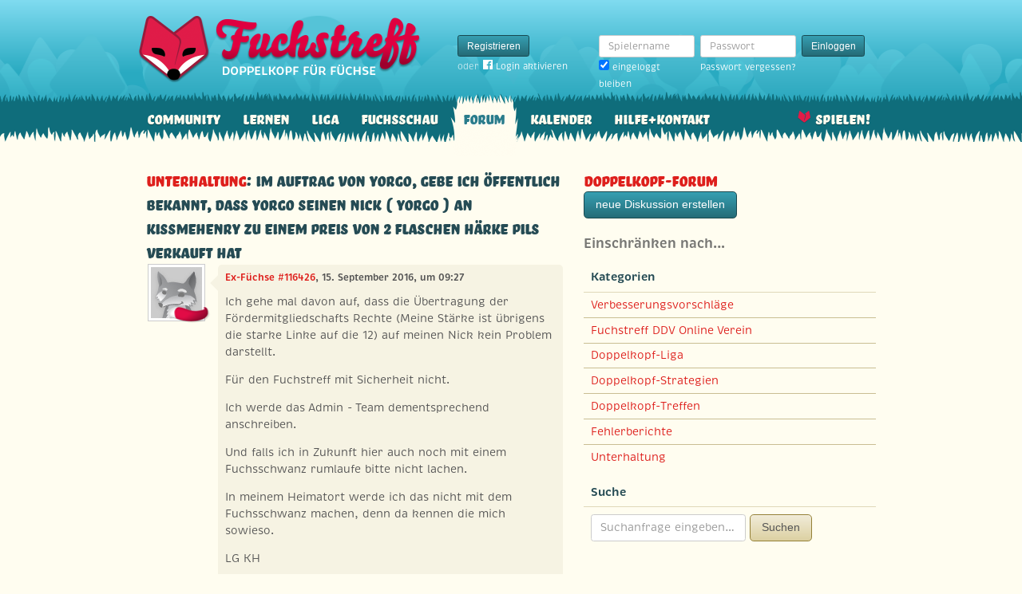

--- FILE ---
content_type: text/html; charset=utf-8
request_url: https://www.fuchstreff.de/forum/diskussionen/18771-im-auftrag-von-yorgo-gebe-ich-ffentlich-bekannt-da-yorgo-seinen-nick-yorgo-an-kissmehenry-zu-einem-preis-von-2-flaschen-h-rke-pils-verkauft-hat/kommentare
body_size: 6040
content:
<!DOCTYPE html>
<html xmlns:fb="http://www.facebook.com/2008/fbml" lang="de" class="no-js">
  <head>
    <title>Doppelkopf-Forum: Unterhaltung: Im Auftrag von Yorgo, gebe ich öffentlich bekannt, daß Yorgo seinen Nick ( Yorgo ) an KissmeHenry zu einem Preis von 2 Flaschen Härke Pils verkauft hat</title>

    <meta name="csrf-param" content="authenticity_token" />
<meta name="csrf-token" content="ibIc2LAVrw5Ip9r3cnSnHQqtOOBl+3fKZUTF2Zm6X5g=" />
    <meta http-equiv="Content-Type" content="text/html; charset=UTF-8">
    <meta http-equiv="content-language" content="de">
    <meta name="author" content="Skatstube GmbH">
    <meta name="description" content="Bei Fuchstreff findest Du das größte Doppelkopf-Forum. Hier dreht sich alles um Doppelkopf und was Doppelkopf-Spieler sonst noch interessiert.">
    <meta name="keywords" content="Doppelkopf, Doppelkopf online, Internet-Doppelkopf, Online-Doppelkopf, Internet-Doppelkopf, Fuchstreff Community">
    <meta http-equiv="imagetoolbar" content="no">
    <meta name="viewport" content="width=device-width, initial-scale=1, user-scalable=no, shrink-to-fit=no">
    <meta name="application-name" content="Fuchstreff">
    <meta name="msapplication-TileImage" content="/images/fuchstreff/launch-icon/win8-tile-icon.png">
    <meta name="msapplication-TileColor" content="#096c7c">
    
    <link rel="shortcut icon" href="/images/redesign/fuchstreff/favicon.ico">
    <link rel="apple-touch-icon-precomposed" href="/images/fuchstreff/launch-icon/apple-touch-icon_iphone.png">
    <link rel="apple-touch-icon-precomposed" sizes="72x72"   href="/images/fuchstreff/launch-icon/apple-touch-icon_ipad.png">
    <link rel="apple-touch-icon-precomposed" sizes="114x114" href="/images/fuchstreff/launch-icon/apple-touch-icon_iphone@2x.png">
    <link rel="apple-touch-icon-precomposed" sizes="144x144" href="/images/fuchstreff/launch-icon/apple-touch-icon_ipad@2x.png">
    <link rel="alternate" type="application/rss+xml" title="RSS" href="https://www.fuchstreff.de/blog.rss">
    <meta name="apple-itunes-app" content="app-id=410340865" />

    

    <script type="text/javascript" src="https://use.typekit.com/wuc0bjh.js"></script>
    <script type="text/javascript" charset="utf-8">
      try { Typekit.load(); } catch(e) {}
    </script>

    <link rel="stylesheet" media="screen" href="https://www.fuchstreff.de/webpack/fuchstreff-6ac3047dabe6cf096aa9.css" />
  </head>


  <body class="">
    <header>
      <div class="container header-content">
          <a href="/" class="header-logo "></a>

            <div class="header-login hidden-md-down">
  <div class="header-login-register">
    <a class="btn btn-sm btn-primary" href="/mitglied-werden">Registrieren</a>

    <div class="fb-login" id="fb_login_btn">
      <span id="fb-login-opt-in" class="fb-login-opt-in">
      oder
      <a href="#" class="fb-login-link" id="fb_login_opt_in">
        <div class="fb-login-icon">
          <div class="icon icon-24"><svg xmlns="http://www.w3.org/2000/svg" viewBox="0 0 216 216">
  <path fill="white" d="M204.1 0H11.9C5.3 0 0 5.3 0 11.9v192.2c0 6.6 5.3 11.9 11.9 11.9h103.5v-83.6H87.2V99.8h28.1v-24c0-27.9 17-43.1 41.9-43.1 11.9 0 22.2.9 25.2 1.3v29.2h-17.3c-13.5 0-16.2 6.4-16.2 15.9v20.8h32.3l-4.2 32.6h-28V216h55c6.6 0 11.9-5.3 11.9-11.9V11.9C216 5.3 210.7 0 204.1 0z"></path>
</svg></div>
        </div>
        Login aktivieren
      </a>
      </span>
      <span id="fb-login-btn" class="fb-login-btn" style="display: none">
      oder mit
      <a href="#" class="fb-login-link">
        <div class="fb-login-icon">
          <div class="icon icon-24"><svg xmlns="http://www.w3.org/2000/svg" viewBox="0 0 216 216">
  <path fill="white" d="M204.1 0H11.9C5.3 0 0 5.3 0 11.9v192.2c0 6.6 5.3 11.9 11.9 11.9h103.5v-83.6H87.2V99.8h28.1v-24c0-27.9 17-43.1 41.9-43.1 11.9 0 22.2.9 25.2 1.3v29.2h-17.3c-13.5 0-16.2 6.4-16.2 15.9v20.8h32.3l-4.2 32.6h-28V216h55c6.6 0 11.9-5.3 11.9-11.9V11.9C216 5.3 210.7 0 204.1 0z"></path>
</svg></div>
        </div>
        Anmelden
      </a>
      </span>
    </div>
  </div>

  <form class="header-login-form" action="/login" accept-charset="UTF-8" method="post"><input name="utf8" type="hidden" value="&#x2713;" /><input type="hidden" name="authenticity_token" value="ibIc2LAVrw5Ip9r3cnSnHQqtOOBl+3fKZUTF2Zm6X5g=" />
    <div class="form-group">
      <label class="sr-only" for="login_inline_username">Spielername</label>
      <input type="text" name="login" id="ontop_login" value="" class="form-control form-control-sm" placeholder="Spielername" tabindex="1" />

      <div class="checkbox">
        <label>
          <input type="checkbox" name="remember_me" id="login_inline_remember_me" value="1" tabindex="4" checked="checked" />
          eingeloggt bleiben
        </label>
      </div>
    </div>
    <div class="form-group form-group-submit">
      <label class="sr-only" for="login_inline_password">Passwort</label>
      <input type="password" name="password" id="login_inline_password" value="" class="form-control form-control-sm" placeholder="Passwort" tabindex="2" />
      <button type="submit" class="btn btn-primary btn-sm btn" tabindex="3">Einloggen</button>

      <a class="forgot-pwd" tabindex="5" href="/passwort/vergessen">Passwort vergessen?</a>
    </div>
</form></div>


            <div class="header-login-mobile">
              <a class="btn btn-primary btn-mobile-register" href="/mitglied-werden">Registrieren</a>
                <a id="fb-mobile-login-opt-in" href="#" class="fb-login-opt-in btn btn-primary btn-mobile-fb">
                  <div class="fb-login-icon">
                    <div class="icon icon-24"><svg xmlns="http://www.w3.org/2000/svg" viewBox="0 0 216 216">
  <path fill="white" d="M204.1 0H11.9C5.3 0 0 5.3 0 11.9v192.2c0 6.6 5.3 11.9 11.9 11.9h103.5v-83.6H87.2V99.8h28.1v-24c0-27.9 17-43.1 41.9-43.1 11.9 0 22.2.9 25.2 1.3v29.2h-17.3c-13.5 0-16.2 6.4-16.2 15.9v20.8h32.3l-4.2 32.6h-28V216h55c6.6 0 11.9-5.3 11.9-11.9V11.9C216 5.3 210.7 0 204.1 0z"></path>
</svg></div>
                  </div>
                  aktivieren
                </a>
                <a id="fb-mobile-login-btn" href="#" class="fb-login-btn btn btn-primary btn-mobile-fb" style="display: none">
                  mit
                  <div class="fb-login-icon">
                    <div class="icon icon-24"><svg xmlns="http://www.w3.org/2000/svg" viewBox="0 0 216 216">
  <path fill="white" d="M204.1 0H11.9C5.3 0 0 5.3 0 11.9v192.2c0 6.6 5.3 11.9 11.9 11.9h103.5v-83.6H87.2V99.8h28.1v-24c0-27.9 17-43.1 41.9-43.1 11.9 0 22.2.9 25.2 1.3v29.2h-17.3c-13.5 0-16.2 6.4-16.2 15.9v20.8h32.3l-4.2 32.6h-28V216h55c6.6 0 11.9-5.3 11.9-11.9V11.9C216 5.3 210.7 0 204.1 0z"></path>
</svg></div>
                  </div>
                  anmelden
                </a>



              <a class="btn btn-primary btn-mobile-login" href="/login">Einloggen</a>
            </div>
        <nav class="container header-navbar">
  <ul class="row header-nav clearfix">
    <li class="header-nav-item "><a class="header-nav-link" href="/">Community</a></li>

      <li class="header-nav-item "><a class="header-nav-link" href="/doppelkopf-lernen">Lernen</a></li>
    
    <li class="header-nav-item "><a class="header-nav-link" href="/liga">Liga</a></li>
    <li class="header-nav-item "><a class="header-nav-link" href="/fuchsschau">Fuchsschau</a></li>
    <li class="header-nav-item active"><a class="header-nav-link" href="/forum">Forum</a></li>

      <li class="header-nav-item "><a class="header-nav-link" href="/doppelkopf-kalender">Kalender</a></li>
    
    <li class="header-nav-item "><a class="header-nav-link" href="/hilfe">Hilfe+Kontakt</a></li>
      <li class="header-nav-item header-nav-play">
    <a class="header-nav-link" href="/login">Spielen!</a>
  </li>

  </ul>
</nav>
      </div>
    </header>

    <div class="container content">

      



      
<div class="row">
  <div class="col-md-7">
    <h2 class="h3">
        <a href="/forum/kategorien/1-unterhaltung">Unterhaltung</a>:
        Im Auftrag von Yorgo, gebe ich öffentlich bekannt, daß Yorgo seinen Nick ( Yorgo ) an KissmeHenry zu einem Preis von 2 Flaschen Härke Pils verkauft hat
    </h2>
    <div class="conversation">
        <div class="conversation-item" id="kommentar_1">
    <div class="conversation-item-user">
      <a class="avatar avatar-medium premium-regular regular avatar-empty" data-userid="116426" data-username="Ex-Füchse #116426" href="/profile/Ex-F%C3%BCchse%20%23116426">
        <div class="avatar-photo">
          <img alt="" title="" class="avatar-img" src="https://f.uchstreff.de/images/redesign/fuchstreff/avatar/noavatar-teaser.jpg" width="64" height="64" />
        </div>
        <div class="avatar-username">
          Ex-Füchse #116426
        </div>
      </a>
    </div>
    <div class="conversation-item-content">
      <div class="conversation-item-arrow"></div>
      <p class="conversation-item-header">
        <a data-userid="116426" data-username="Ex-Füchse #116426" class="profile-link" href="/profile/Ex-F%C3%BCchse%20%23116426">Ex-Füchse #116426</a>, 15. September 2016, um 09:27
      </p>

      <div class="conversation-item-text ">
        <p>Ich gehe mal davon auf, dass die Übertragung der Fördermitgliedschafts Rechte (Meine Stärke ist übrigens die starke Linke auf die 12) auf meinen Nick kein Problem darstellt.</p>

<p>Für den Fuchstreff mit Sicherheit nicht.</p>

<p>Ich werde das Admin - Team dementsprechend anschreiben.</p>

<p>Und falls ich in Zukunft hier auch noch mit einem Fuchsschwanz rumlaufe bitte nicht lachen.</p>

<p>In meinem Heimatort werde ich das nicht mit dem Fuchsschwanz machen, denn da kennen die mich sowieso.</p>

<p>LG KH
</p>
      </div>


      <div class="conversation-item-options">


      </div>

    </div>
  </div>

  <div class="conversation-item" id="kommentar_2">
    <div class="conversation-item-user">
      <a class="avatar avatar-medium premium-free free avatar-empty" data-userid="120280" data-username="Ex-Füchse #120280" href="/profile/Ex-F%C3%BCchse%20%23120280">
        <div class="avatar-photo">
          <img alt="" title="" class="avatar-img" src="https://f.uchstreff.de/images/redesign/fuchstreff/avatar/noavatar-teaser.jpg" width="64" height="64" />
        </div>
        <div class="avatar-username">
          Ex-Füchse #120280
        </div>
      </a>
    </div>
    <div class="conversation-item-content">
      <div class="conversation-item-arrow"></div>
      <p class="conversation-item-header">
        <a data-userid="120280" data-username="Ex-Füchse #120280" class="profile-link" href="/profile/Ex-F%C3%BCchse%20%23120280">Ex-Füchse #120280</a>, 15. September 2016, um 09:33
      </p>

      <div class="conversation-item-text ">
        <p>Hannes, wurde schon dem entsprechend informiert
<br />LG 
<br />Trixie3</p>
      </div>


      <div class="conversation-item-options">


      </div>

    </div>
  </div>

  <div class="conversation-item" id="kommentar_3">
    <div class="conversation-item-user">
      <a class="avatar avatar-medium premium-regular regular avatar-empty" data-userid="116426" data-username="Ex-Füchse #116426" href="/profile/Ex-F%C3%BCchse%20%23116426">
        <div class="avatar-photo">
          <img alt="" title="" class="avatar-img" src="https://f.uchstreff.de/images/redesign/fuchstreff/avatar/noavatar-teaser.jpg" width="64" height="64" />
        </div>
        <div class="avatar-username">
          Ex-Füchse #116426
        </div>
      </a>
    </div>
    <div class="conversation-item-content">
      <div class="conversation-item-arrow"></div>
      <p class="conversation-item-header">
        <a data-userid="116426" data-username="Ex-Füchse #116426" class="profile-link" href="/profile/Ex-F%C3%BCchse%20%23116426">Ex-Füchse #116426</a>, 15. September 2016, um 09:36
      </p>

      <div class="conversation-item-text ">
        <p>Ich habe eben auch per Hilfe und Kontaktformular geschrieben.</p>

<p>LG KH
</p>
      </div>


      <div class="conversation-item-options">


      </div>

    </div>
  </div>

  <div class="conversation-item" id="kommentar_4">
    <div class="conversation-item-user">
      <a class="avatar avatar-medium premium-regular regular avatar-empty" data-userid="4596" data-username="Ex-Füchse #4596" href="/profile/Ex-F%C3%BCchse%20%234596">
        <div class="avatar-photo">
          <img alt="" title="" class="avatar-img" src="https://f.uchstreff.de/images/redesign/fuchstreff/avatar/noavatar-teaser.jpg" width="64" height="64" />
        </div>
        <div class="avatar-username">
          Ex-Füchse #4596
        </div>
      </a>
    </div>
    <div class="conversation-item-content">
      <div class="conversation-item-arrow"></div>
      <p class="conversation-item-header">
        <a data-userid="4596" data-username="Ex-Füchse #4596" class="profile-link" href="/profile/Ex-F%C3%BCchse%20%234596">Ex-Füchse #4596</a>, 15. September 2016, um 09:37
      </p>

      <div class="conversation-item-text ">
        <p>Und ich dachte noch, für nen Yorgonick kriegt man noch was raus.
</p>
      </div>


      <div class="conversation-item-options">


      </div>

    </div>
  </div>

  <div class="conversation-item" id="kommentar_5">
    <div class="conversation-item-user">
      <a class="avatar avatar-medium premium-regular regular avatar-empty" data-userid="116426" data-username="Ex-Füchse #116426" href="/profile/Ex-F%C3%BCchse%20%23116426">
        <div class="avatar-photo">
          <img alt="" title="" class="avatar-img" src="https://f.uchstreff.de/images/redesign/fuchstreff/avatar/noavatar-teaser.jpg" width="64" height="64" />
        </div>
        <div class="avatar-username">
          Ex-Füchse #116426
        </div>
      </a>
    </div>
    <div class="conversation-item-content">
      <div class="conversation-item-arrow"></div>
      <p class="conversation-item-header">
        <a data-userid="116426" data-username="Ex-Füchse #116426" class="profile-link" href="/profile/Ex-F%C3%BCchse%20%23116426">Ex-Füchse #116426</a>, 15. September 2016, um 09:38
      </p>

      <div class="conversation-item-text ">
        <p>@ Trixie,</p>

<p>anbei hoffentlich werde ich dann nicht auch noch im FIF gesperrt, wenn ich FT Rechte von Yorgo übernehme.</p>

<p>Aber damit könnte ich leben mit diesem Nick.</p>

<p>LG KH
</p>
      </div>


      <div class="conversation-item-options">


      </div>

    </div>
  </div>

  <div class="conversation-item" id="kommentar_6">
    <div class="conversation-item-user">
      <a class="avatar avatar-medium premium-regular regular avatar-empty" data-userid="116426" data-username="Ex-Füchse #116426" href="/profile/Ex-F%C3%BCchse%20%23116426">
        <div class="avatar-photo">
          <img alt="" title="" class="avatar-img" src="https://f.uchstreff.de/images/redesign/fuchstreff/avatar/noavatar-teaser.jpg" width="64" height="64" />
        </div>
        <div class="avatar-username">
          Ex-Füchse #116426
        </div>
      </a>
    </div>
    <div class="conversation-item-content">
      <div class="conversation-item-arrow"></div>
      <p class="conversation-item-header">
        <a data-userid="116426" data-username="Ex-Füchse #116426" class="profile-link" href="/profile/Ex-F%C3%BCchse%20%23116426">Ex-Füchse #116426</a>, 15. September 2016, um 09:40
      </p>

      <div class="conversation-item-text ">
        <p>@ Noddy,</p>

<p>yorgo ist ein zäher Verhandlungspartner.</p>

<p>Das mit der Übertragung habe ich nur seiner besseren Hälfte zu verdanken.</p>

<p>Meist haben ja viele eine bessere Hälfte, und das ist auch gut so.</p>

<p>LG an Bine.</p>

<p>LG KH
</p>
      </div>


      <div class="conversation-item-options">


      </div>

    </div>
  </div>

  <div class="conversation-item" id="kommentar_7">
    <div class="conversation-item-user">
      <a class="avatar avatar-medium premium-free free avatar-empty" data-userid="120280" data-username="Ex-Füchse #120280" href="/profile/Ex-F%C3%BCchse%20%23120280">
        <div class="avatar-photo">
          <img alt="" title="" class="avatar-img" src="https://f.uchstreff.de/images/redesign/fuchstreff/avatar/noavatar-teaser.jpg" width="64" height="64" />
        </div>
        <div class="avatar-username">
          Ex-Füchse #120280
        </div>
      </a>
    </div>
    <div class="conversation-item-content">
      <div class="conversation-item-arrow"></div>
      <p class="conversation-item-header">
        <a data-userid="120280" data-username="Ex-Füchse #120280" class="profile-link" href="/profile/Ex-F%C3%BCchse%20%23120280">Ex-Füchse #120280</a>, 15. September 2016, um 10:24
      </p>

      <div class="conversation-item-text ">
        <p>@ Henry, du hast mit Yorgo auch seinen vollen Namen, der für Rasse und edlem Blut spricht, übernommen. Sein voller Name ist : 
<br />Yorgo de Potterier, ein reinrassiger Briard
<br />LG
<br />Trixie</p>
      </div>


      <div class="conversation-item-options">


      </div>

    </div>
  </div>

  <div class="conversation-item" id="kommentar_8">
    <div class="conversation-item-user">
      <a class="avatar avatar-medium premium-regular regular avatar-empty" data-userid="116426" data-username="Ex-Füchse #116426" href="/profile/Ex-F%C3%BCchse%20%23116426">
        <div class="avatar-photo">
          <img alt="" title="" class="avatar-img" src="https://f.uchstreff.de/images/redesign/fuchstreff/avatar/noavatar-teaser.jpg" width="64" height="64" />
        </div>
        <div class="avatar-username">
          Ex-Füchse #116426
        </div>
      </a>
    </div>
    <div class="conversation-item-content">
      <div class="conversation-item-arrow"></div>
      <p class="conversation-item-header">
        <a data-userid="116426" data-username="Ex-Füchse #116426" class="profile-link" href="/profile/Ex-F%C3%BCchse%20%23116426">Ex-Füchse #116426</a>, 15. September 2016, um 11:33
      </p>

      <div class="conversation-item-text ">
        <p>Weder Nachricht per PN oder E-Mail bekommen.</p>

<p>Nur um vom Status zu berichten.</p>

<p>Mal Schaun</p>

<p>LG KH
</p>
      </div>


      <div class="conversation-item-options">


      </div>

    </div>
  </div>

  <div class="conversation-item" id="kommentar_9">
    <div class="conversation-item-user">
      <a class="avatar avatar-medium premium-regular regular avatar-empty" data-userid="116426" data-username="Ex-Füchse #116426" href="/profile/Ex-F%C3%BCchse%20%23116426">
        <div class="avatar-photo">
          <img alt="" title="" class="avatar-img" src="https://f.uchstreff.de/images/redesign/fuchstreff/avatar/noavatar-teaser.jpg" width="64" height="64" />
        </div>
        <div class="avatar-username">
          Ex-Füchse #116426
        </div>
      </a>
    </div>
    <div class="conversation-item-content">
      <div class="conversation-item-arrow"></div>
      <p class="conversation-item-header">
        <a data-userid="116426" data-username="Ex-Füchse #116426" class="profile-link" href="/profile/Ex-F%C3%BCchse%20%23116426">Ex-Füchse #116426</a>, 15. September 2016, um 11:37
      </p>

      <div class="conversation-item-text ">
        <p>@ Trixie,</p>

<p>du wirst "ES" nicht glauben, aber ich bin Dackelfan.</p>

<p>Am liebsten mag ich die riesengroßen Zwergdackel.</p>

<p>Kannst ja mal Uwe und Dirk nach fragen, die wurden von meiner Dackeldame auch schon zurecht gewiesen.</p>

<p>LG KH
</p>
      </div>


      <div class="conversation-item-options">


      </div>

    </div>
  </div>

  <div class="conversation-item" id="kommentar_10">
    <div class="conversation-item-user">
      <a class="avatar avatar-medium premium-regular regular avatar-empty" data-userid="116426" data-username="Ex-Füchse #116426" href="/profile/Ex-F%C3%BCchse%20%23116426">
        <div class="avatar-photo">
          <img alt="" title="" class="avatar-img" src="https://f.uchstreff.de/images/redesign/fuchstreff/avatar/noavatar-teaser.jpg" width="64" height="64" />
        </div>
        <div class="avatar-username">
          Ex-Füchse #116426
        </div>
      </a>
    </div>
    <div class="conversation-item-content">
      <div class="conversation-item-arrow"></div>
      <p class="conversation-item-header">
        <a data-userid="116426" data-username="Ex-Füchse #116426" class="profile-link" href="/profile/Ex-F%C3%BCchse%20%23116426">Ex-Füchse #116426</a>, 15. September 2016, um 12:23
      </p>

      <div class="conversation-item-text ">
        <p>Noch keine Nachricht von "DIE OBRIGKEIT"</p>

<p>lol
</p>
      </div>


      <div class="conversation-item-options">


      </div>

    </div>
  </div>

  <div class="conversation-item" id="kommentar_11">
    <div class="conversation-item-user">
      <a class="avatar avatar-medium premium-free free avatar-empty" data-userid="120280" data-username="Ex-Füchse #120280" href="/profile/Ex-F%C3%BCchse%20%23120280">
        <div class="avatar-photo">
          <img alt="" title="" class="avatar-img" src="https://f.uchstreff.de/images/redesign/fuchstreff/avatar/noavatar-teaser.jpg" width="64" height="64" />
        </div>
        <div class="avatar-username">
          Ex-Füchse #120280
        </div>
      </a>
    </div>
    <div class="conversation-item-content">
      <div class="conversation-item-arrow"></div>
      <p class="conversation-item-header">
        <a data-userid="120280" data-username="Ex-Füchse #120280" class="profile-link" href="/profile/Ex-F%C3%BCchse%20%23120280">Ex-Füchse #120280</a>, 15. September 2016, um 13:20
      </p>

      <div class="conversation-item-text ">
        <p>Henry, hab eben Nachricht von Hannes erhalten, in dem er mir mitteilt, das es kein Problem sei, wenn Yorgo seine Mail Adresse bekannt geben würde, bzw seinen Ausweis, als Kopie einreichen würde. Ich hab ihm gesagt, dass ich dafür nicht mehr der Ansprechpartner wäre, sondern Du bzw Yorgo. Er sollte sich an euch wenden.</p>
      </div>


      <div class="conversation-item-options">


      </div>

    </div>
  </div>

  <div class="conversation-item" id="kommentar_12">
    <div class="conversation-item-user">
      <a class="avatar avatar-medium premium-free free" data-userid="85319" data-username="SpanischerGockel" href="/profile/SpanischerGockel">
        <div class="avatar-photo">
          <img alt="SpanischerGockel" title="SpanischerGockel" class="avatar-img" src="https://f.uchstreff.de/uploads/profiles/images/000/085/245/teaser/20200407_151402.jpg" width="64" height="64" />
        </div>
        <div class="avatar-username">
          SpanischerGockel
        </div>
      </a>
    </div>
    <div class="conversation-item-content">
      <div class="conversation-item-arrow"></div>
      <p class="conversation-item-header">
        <a data-userid="85319" data-username="SpanischerGockel" class="profile-link" href="/profile/SpanischerGockel">SpanischerGockel</a>, 15. September 2016, um 13:58
      </p>

      <div class="conversation-item-text ">
        <p>Hiermit gebe ich bekannt, dass ich ab sofort den Nick Hannes und seine Ämter übernommen habe. Sarah wird Henry ab sofort als persönliche Assistentin zur Verfügung stehen.
<br />Ansonsten wird dieser Thread geschlossen.</p>
      </div>


      <div class="conversation-item-options">


      </div>

    </div>
  </div>

  <div class="conversation-item" id="kommentar_13">
    <div class="conversation-item-user">
      <a class="avatar avatar-medium premium-free free avatar-empty" data-userid="120280" data-username="Ex-Füchse #120280" href="/profile/Ex-F%C3%BCchse%20%23120280">
        <div class="avatar-photo">
          <img alt="" title="" class="avatar-img" src="https://f.uchstreff.de/images/redesign/fuchstreff/avatar/noavatar-teaser.jpg" width="64" height="64" />
        </div>
        <div class="avatar-username">
          Ex-Füchse #120280
        </div>
      </a>
    </div>
    <div class="conversation-item-content">
      <div class="conversation-item-arrow"></div>
      <p class="conversation-item-header">
        <a data-userid="120280" data-username="Ex-Füchse #120280" class="profile-link" href="/profile/Ex-F%C3%BCchse%20%23120280">Ex-Füchse #120280</a>, 15. September 2016, um 14:15
      </p>

      <div class="conversation-item-text ">
        <p>Kati, fehlt nur noch die Einwilligung und Bestätigung von Hannes und Sarah: Ich glaube aber zu wissen, das Henry, Sarah als Assistentin ablehnt</p>
      </div>


      <div class="conversation-item-options">


      </div>

    </div>
  </div>

  <div class="conversation-item" id="kommentar_14">
    <div class="conversation-item-user">
      <a class="avatar avatar-medium premium-regular regular avatar-empty" data-userid="4596" data-username="Ex-Füchse #4596" href="/profile/Ex-F%C3%BCchse%20%234596">
        <div class="avatar-photo">
          <img alt="" title="" class="avatar-img" src="https://f.uchstreff.de/images/redesign/fuchstreff/avatar/noavatar-teaser.jpg" width="64" height="64" />
        </div>
        <div class="avatar-username">
          Ex-Füchse #4596
        </div>
      </a>
    </div>
    <div class="conversation-item-content">
      <div class="conversation-item-arrow"></div>
      <p class="conversation-item-header">
        <a data-userid="4596" data-username="Ex-Füchse #4596" class="profile-link" href="/profile/Ex-F%C3%BCchse%20%234596">Ex-Füchse #4596</a>, 15. September 2016, um 14:51
      </p>

      <div class="conversation-item-text ">
        <p>Henry is Sarahs Assistentin, der hat nix zu melden
</p>
      </div>


      <div class="conversation-item-options">


      </div>

    </div>
  </div>

  <div class="conversation-item" id="kommentar_15">
    <div class="conversation-item-user">
      <a class="avatar avatar-medium premium-regular regular avatar-empty" data-userid="116426" data-username="Ex-Füchse #116426" href="/profile/Ex-F%C3%BCchse%20%23116426">
        <div class="avatar-photo">
          <img alt="" title="" class="avatar-img" src="https://f.uchstreff.de/images/redesign/fuchstreff/avatar/noavatar-teaser.jpg" width="64" height="64" />
        </div>
        <div class="avatar-username">
          Ex-Füchse #116426
        </div>
      </a>
    </div>
    <div class="conversation-item-content">
      <div class="conversation-item-arrow"></div>
      <p class="conversation-item-header">
        <a data-userid="116426" data-username="Ex-Füchse #116426" class="profile-link" href="/profile/Ex-F%C3%BCchse%20%23116426">Ex-Füchse #116426</a>, 15. September 2016, um 16:21
      </p>

      <div class="conversation-item-text ">
        <p>@ kati71</p>

<p>shcoen mal wieder von dir zu lesen.</p>

<p>LG KH
</p>
      </div>


      <div class="conversation-item-options">


      </div>

    </div>
  </div>

  <div class="conversation-item" id="kommentar_16">
    <div class="conversation-item-user">
      <a class="avatar avatar-medium premium-regular regular" data-userid="94390" data-username="LerndBauert" href="/profile/LerndBauert">
        <div class="avatar-photo">
          <img alt="LerndBauert" title="LerndBauert" class="avatar-img" src="https://f.uchstreff.de/uploads/profiles/images/000/094/291/teaser/65c3c7bbf02abc9d.jpg" width="64" height="64" />
        </div>
        <div class="avatar-username">
          LerndBauert
        </div>
      </a>
    </div>
    <div class="conversation-item-content">
      <div class="conversation-item-arrow"></div>
      <p class="conversation-item-header">
        <a data-userid="94390" data-username="LerndBauert" class="profile-link" href="/profile/LerndBauert">LerndBauert</a>, 15. September 2016, um 22:51
      </p>

      <div class="conversation-item-text ">
        <p>Ich drück Euch beiden auf jeden Fall ganz fest die Daumen, hoffentlich klappt's!</p>
      </div>


      <div class="conversation-item-options">


      </div>

    </div>
  </div>


    </div>
    <p>
      <a href="/forum">zur Übersicht</a> • <a href="#">zum Anfang der Seite</a>
    </p>
  </div>
  <div class="col-md-5">
    <h1 class="h3">
  <a href="/forum/diskussionen">Doppelkopf-Forum</a>
</h1>

<a class="btn btn-primary btn-new-disc" href="/forum/diskussionen/anlegen?forum_or_group_category=forum_category_1">neue Diskussion erstellen</a>

<h4 class="muted">Einschränken nach…</h4>


<div class="card">
  <div class="card-header card-header-sm">
    <h5 class="card-title">Kategorien</h5>
  </div>
  <div class="card-rows card-rows-striped">
      <div class="card-row">
        <a href="/forum/kategorien/2-verbesserungsvorschl-ge">Verbesserungsvorschläge</a>
      </div>
      <div class="card-row">
        <a href="/forum/kategorien/8-fuchstreff-ddv-online-verein">Fuchstreff DDV Online Verein</a>
      </div>
      <div class="card-row">
        <a href="/forum/kategorien/7-doppelkopf-liga">Doppelkopf-Liga</a>
      </div>
      <div class="card-row">
        <a href="/forum/kategorien/4-doppelkopf-strategien">Doppelkopf-Strategien</a>
      </div>
      <div class="card-row">
        <a href="/forum/kategorien/6-doppelkopf-treffen">Doppelkopf-Treffen</a>
      </div>
      <div class="card-row">
        <a href="/forum/kategorien/3-fehlerberichte">Fehlerberichte</a>
      </div>
      <div class="card-row">
        <a href="/forum/kategorien/1-unterhaltung">Unterhaltung</a>
      </div>
  </div>
</div>

<div class="card">
  <div class="card-header card-header-sm">
    <h5 class="card-title">Suche</h5>
  </div>
  <div class="card-block">
    <form class="form-inline" action="/forum/kommentare/search" accept-charset="UTF-8" method="get"><input name="utf8" type="hidden" value="&#x2713;" />
      <div class="form-group">
        <input type="text" name="q" id="q" class="form-control" placeholder="Suchanfrage eingeben…" />
      </div>
      <button type="submit" class="btn btn-secondary">Suchen</button>
</form>  </div>
</div>

  </div>
</div>

    </div>

      <footer class="footer">
  <div class="container">
    <ul class="row footer-bar">
      <li class="footer-item">
        <a href="/doppelkopf-app">iPhone/iPad</a>
      </li>
      <li class="footer-item">
        <a href="/blog">Blog</a>
      </li>
      <li class="footer-item">
        <a href="/shop">Fanshop</a>
      </li>
      <li class="footer-item">
        <a href="/karte">Karte</a>
      </li>
      <li class="footer-item">
        <a href="/doppelkopf-lexikon">Lexikon</a>
      </li>
      <li class="footer-item">
        <a href="/agb">AGB</a>
      </li>
      <li class="footer-item">
        <a href="/datenschutz">Datenschutz</a>
      </li>
      <li class="footer-item">
        <a href="/impressum">Impressum</a>
      </li>
    </ul>
  </div>
</footer>




    <div id="cbcookie" style="display:none"></div>

    <script type="text/template" id="rte_cards_template">
      <div class="rte-panel">
  <a href="#" class="rte-panel-toggle">Karten einfügen</a>
  <span class="rte-panel-title">Klick auf eine Karte um sie im Text einzufügen!</span>
  <div class="rte-panel-content rte-panel-content-cards">
    <% _.each(["E", "G", "H", "S"], function(suit) { %>
    <ul class="rte-panel-cards">
      <% _.each(App.allowedCards, function(rank) { %>
      <li class="rte-panel-card card-icon card-icon-<%= window.selectedDeck %> card-icon-<%= suit %><%= rank %>" data-wysihtml5-command="insertImage" data-wysihtml5-command-value="<%= location.origin %>/images/redesign/cards/<%= window.selectedDeck %>/icons/<%= suit %><%= rank %>.png">
        <%= suit %><%= rank %>
      </li>
      <% }); %>
    </ul>
    <% }); %>
  </div>
</div>

    </script>
    <script src="https://www.fuchstreff.de/webpack/fuchstreff-6ac3047dabe6cf096aa9.js"></script>
    <div id="fb-root"></div>
<script>
  window.__on_fb_load = {}

  window.fbAsyncInit = function() {
    FB.init({appId: '112898598875005', status: true, cookie: true, xfbml: true, oauth: true});
    window.onFacebookLogin = function(){
      if (FB.getAuthResponse()) {
        window.location.href = '/facebook/?fb_connect=1';
      } else {
        alert("Wir können Dich nicht per Facebook einloggen, weil Du keine Cookies von anderen Seiten zulässt. Bitte ändere Deine Browser-Einstellungen, oder melde Dich per E-Mail an.");
      }
    }
    window.setTimeout(
      function(){
        window.fb_jssdk_loaded = true;
        for (c in window.__on_fb_load) {
          if (c.substring(0,2) == "__") {
            window.__on_fb_load[c]()
          }
        }
      }
    , 500)
  }

  function load_fb_jssdk(d) {
     var js, id = 'facebook-jssdk'; if (d.getElementById(id)) {return;}
     js = d.createElement('script'); js.id = id; js.async = true;
     js.src = "//connect.facebook.net/de_DE/all.js";
     d.getElementsByTagName('head')[0].appendChild(js);
  }

  window.__on_fb_load["__likes"] = function() {
    $(".fb-likes-noscript").hide()
    $(".fb-likes").show()
    $(".fb-like-widget-noscript").hide()
    $(".fb-like-widget").show()
  }

</script>

      <script type="text/javascript">
    $("#fb_login_btn").on("click", function(event) {
      event.preventDefault()

      if (window.fb_jssdk_loaded) {
        FB.login(onFacebookLogin, { scope: "email" });
      } else {
        window.__on_fb_load["__header_login"] = function() {
          $(".fb-login-opt-in").hide()
          $(".fb-login-btn").show()
        }
      }

      load_fb_jssdk(document)
    })
  </script>
                <script type="text/javascript">
                  $(".btn-mobile-fb").on("click", function(event) {
                    event.preventDefault();

                    if (window.fb_jssdk_loaded) {
                      FB.login(onFacebookLogin, { scope: "email" });
                    } else {
                      window.__on_fb_load["__teaser_login"] = function() {
                        $(".fb-login-opt-in").hide()
                        $(".fb-login-btn").show()
                      }
                    }

                    load_fb_jssdk(document)
                  });
                </script>

  <script defer src="https://static.cloudflareinsights.com/beacon.min.js/vcd15cbe7772f49c399c6a5babf22c1241717689176015" integrity="sha512-ZpsOmlRQV6y907TI0dKBHq9Md29nnaEIPlkf84rnaERnq6zvWvPUqr2ft8M1aS28oN72PdrCzSjY4U6VaAw1EQ==" data-cf-beacon='{"version":"2024.11.0","token":"c30983549d7a4d70bd183ceee2a7d3b1","r":1,"server_timing":{"name":{"cfCacheStatus":true,"cfEdge":true,"cfExtPri":true,"cfL4":true,"cfOrigin":true,"cfSpeedBrain":true},"location_startswith":null}}' crossorigin="anonymous"></script>
</body>
</html>
